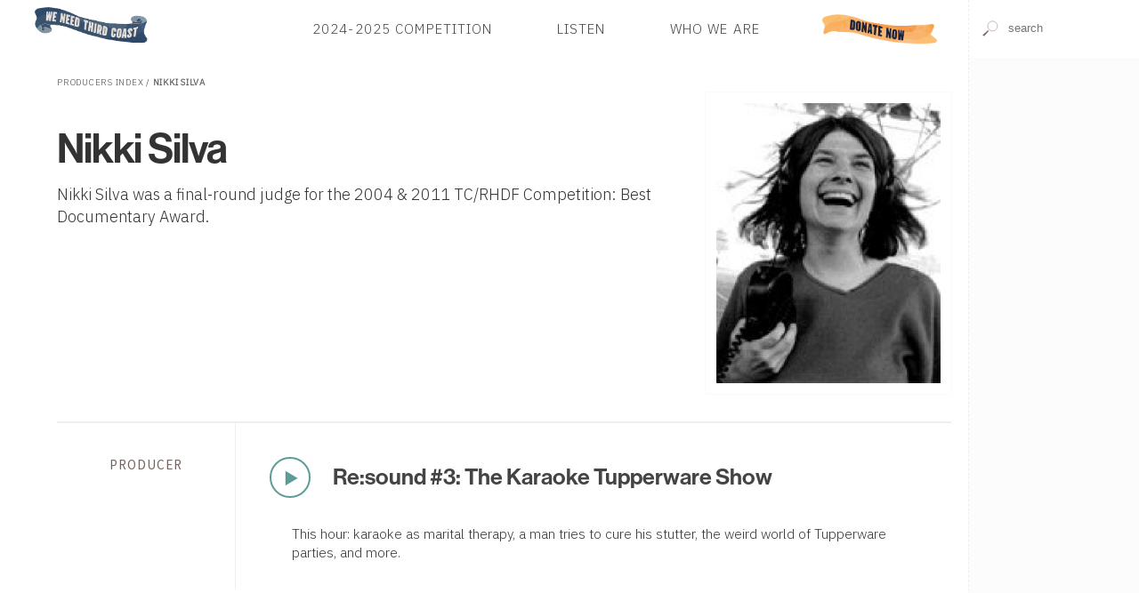

--- FILE ---
content_type: application/xhtml+xml; charset=utf-8
request_url: https://www.thirdcoastfestival.org/explore/key/nikki-silva
body_size: 21039
content:
<?xml version="1.0" encoding="UTF-8"?>
<!DOCTYPE html>
<html xmlns="http://www.w3.org/1999/xhtml" xmlns:cc="http://creativecommons.org/ns#" xmlns:svg="http://www.w3.org/2000/svg" xml:lang="en" lang="en">
  <head>
    <title>Nikki Silva</title>
    <script type="text/javascript">
    // <![CDATA[
    (function(exports, s, c, p1, p2) {
      s.type = 'text/javascript';
      exports.cache = Object.create(null);
      exports.require = function(u, p) {
        var ctx = s.cloneNode();
        ctx.src = u;
        ctx.async = p;
        p ? p2.push(ctx) : ctx.onload = exports.load.bind(ctx, p1.push(ctx));
      };
      exports.load = function(i, e) {
        if (i === e) return p1.concat(p2).map(Node.prototype.appendChild.bind(document.head));
        if (e && p1.length === i || i === true)
          while (c.length > 0) c.shift().call();

      };
      exports.init = function(f, w) {
        c[w || 'push'](f);
      };
      exports.module = function(k) {
        return (k in exports.cache) ? exports.cache[k] : exports.define.bind(exports, k);
      };
      exports.remove = function(k) {
        delete exports.cache[k];
      }
      exports.define = function(k, f) {
        return (k in exports.cache) ? exports.cache[k] : exports.cache[k] = f;
      };

    }(this.bloc = {}, document.createElement('script'), [], [], []));

    var mobile = (/mobile|iPhone/i).test(navigator.userAgent),
      dataLayer = [],
      WebFontConfig = {
        google: {
          families: ['Source+Sans+Pro:400,300,600,700,400italic', 'VT323', 'Source+Serif+Pro', 'IBM+Plex+Sans:300', 'IBM+Plex+Sans+Condensed:200', 'Sedgwick+Ave', 'Alfa+Slab+One']
        }
      };

    document.documentElement.classList.add(mobile ? 'touch' : 'desktop');
    // Embed script for site
    bloc.require('/js/bloc.js')

    // Lastly, fonts and analytics
    bloc.require('//ajax.googleapis.com/ajax/libs/webfont/1/webfont.js', true);
    // bloc.require('//www.google-analytics.com/analytics.js', true);
    bloc.require('//www.googletagmanager.com/gtag/js?id=G-972N20D11S', true);

    var gtag = function() {
      window.dataLayer.push(arguments);
      console.log(arguments);
    };

    gtag('js', new Date());
    gtag('config', 'G-972N20D11S');

    // NOTE: Analytics is disabled and gtag is employed. leaving in ga func so all events do not need to be rewritten
    window.GoogleAnalyticsObject = 'ga';
    window.ga = function() {
     (window.ga.q = window.ga.q || []).push(arguments);
    };
    window.ga.l = Date.now();

    ga('create', 'UA-15066679-1', 'auto');
    ga('send', 'pageview');
    // ]]>
  </script>
    <meta http-equiv="X-UA-Compatible" content="IE=edge"/>
    <meta http-equiv="Content-Type" content="application/xhtml+xml;charset=utf-8"/>
    <meta name="msapplication-tap-highlight" content="no"/>
    <meta name="format-detection" content="telephone=no"/>
    <meta name="apple-mobile-web-app-title" content="Third Coast"/>
    <link rel="manifest" href="/manifest.json"/>
    <meta name="viewport" content="width=device-width,initial-scale=1,maximum-scale=3,minimum-scale=1"/>
    <meta name="apple-mobile-web-app-capable" content="yes"/>
    <meta name="apple-mobile-web-app-status-bar-style" content="black-translucent"/>
    <meta name="apple-mobile-web-app-title" content="Third Coast International Audio Festival"/>
    <meta name="description" content="Sound-rich audio stories from around the world, galore!"/>
    <link rel="icon" type="image/png" href="/images/pidgey.png"/>
    <link rel="stylesheet" media="screen" type="text/css" href="/css/next.css?v1.9"/>
    <link rel="preconnect" href="https://fonts.googleapis.com"/>
    <link rel="stylesheet" href="https://use.typekit.net/ikj1fkr.css"/>
    <link rel="preconnect" href="https://fonts.gstatic.com" crossorigin="crossorigin"/>
    <style media="screen">
  @media screen and (min-width:40em){
    .cluster {
      align-items:flex-start;
      display:flex;
    }
    .cluster &gt; h5 {
      flex:1 0 auto;
      max-width:20%;
      text-align:center;
      align-self:stretch;
      padding:5vmin 0;
      border-right:1px solid #EEE;
    }
    .cluster &gt; div { width:80% }
    .cluster &gt; .panel {
      flex: 1 0 auto;
    }
    .controls h2.display small {
      display: block;
    }
    .person .gallery {
      align-self: flex-end;
      margin-bottom: 1em;
    }
  }
  </style>
    <style type="text/css" media="screen">
    /* <![CDATA[ */
    #browse > footer *     { font-weight: 300; }
    
    footer > div.aqua-bg {
      display: flex;
      flex-flow: column;
      background-image: url(/images/footer-bg.jpg);
      color: #000;
      text-shadow: -1px 0px 2px rgb(255 255 255 / 50%);
      background-size: cover;
    }
    
    footer > div.aqua-bg > * {
      flex: 1 1 25%;
      padding: 1em 2em;
    }

    footer .aqua-bg,
    #browse > footer a       { color: #000 }
    #browse > footer a:hover { text-decoration: underline }

    nav.sponsors ul  { flex-flow: wrap }
    nav.sponsors img {
      padding: 0.5em;
    }
    
    .low-contrast,
    a[data-before]:before { opacity: 0.8 }
    a[data-before]:before {
      content: attr(data-before);
      text-transform: lowercase;
      font-variant: small-caps;
      padding-right: 0.25em;
    }
    
    ul.low-contrast li    { padding: 0.175em 0 }  
    .button.low-contrast  {
      padding: 0.75em;
      border: 1px solid rgba(0,0,0,0.8);
      display: inline-block;
    }
    
    .social a {
      font-size:100%;
      display:inline-block;
      height:3.25em;
      margin-right: 1em;
      overflow:hidden;
      background-repeat:no-repeat;
      background-size:5em auto;
      color:rgba(0,0,0,0) !important;
    }

    @media screen and (min-width: 50em) {
      #browse > footer .aqua-bg { padding: 6em 1em }
      footer > div.aqua-bg     { flex-flow: row }
      footer > div.aqua-bg div { transform: translateY(-3.5em) }
      nav.sponsors img {
        height: 7.5vw;
      }
    }
    
    @media screen and (max-width: 50em) {
      footer > div.aqua-bg > *              { padding: 1rem }
      footer > div.aqua-bg > *:nth-child(1) { order: 4 }
      footer > div.aqua-bg > *:nth-child(2) { order: 1 }
      footer > div.aqua-bg > *:nth-child(3) { order: 2 }
      footer > div.aqua-bg > *:nth-child(4) { order: 3 }
      
      nav.sponsors li:first-child {
        width: 100% !important;
        margin-bottom: 2em;
      }
      
      nav.sponsors img {
        height: 5em;
        padding: 0.75em;
      }
    }

    /* ]]> */
  </style>
    <style type="text/css" media="screen">
      /* <![CDATA[ */
      .seven {
        display: flex;
        flex-wrap: wrap;
      }
      @media (min-width: 850px) {
        .seven {
          margin-left:-2.5vmax;
        }
        .banner div.callout {
          font-size:1.75em;
        }
      }
      .seven > li {
        margin: 0.5em;
        background-color: #fff;
        /* flex: 1 1 50%; */
        padding:1.5em;
      }
      .seven > li + li {
        min-width: 60%;
      }
      @media (max-width: 40em) {
        .seven {
          margin-left:0;
          flex-direction: column;
        }
        .seven > li {
          height: auto;
        }
      }
      .banner .callout {
        position:absolute;
        bottom: 0;
        right: 0;
        margin: 0;
        line-height:0.5;
        width: 100%;
        background-color: #fff;
        background: linear-gradient(90deg, rgba(255,255,255,0.95), rgba(255,255,255,0.75));
        padding: 1em 5%;
        font-size: 1.25em;
      }
      div#ad {
        width: 100vw;
        height: 100vh;
        position: fixed;
        top: 0;
        left: 0;
        z-index: 1000;
        text-align: right;
        font-size:1.25em;
        background-color: rgba(25,20,15,0.9);
        box-shadow: inset 0 0 10em rgba(0,0,0,0.1);
        transition: opacity 0.5s;
      }
      div#ad > span {
        position: absolute;
        top: 2em;
        right: 2em;
        color: #fff;
        text-transform:uppercase;
      }
      
      div#ad > span:hover {
        color: rgba(255,255,255,0.5);
        cursor: pointer;
      }
      div#ad a {
        display: block;
        width: 60vw;
        margin: 50vh auto;
        transform: translate(0, -50%);
        box-shadow: 0 0 15em rgba(0,0,0,0.25);
      }
      div#ad img {
        width: 100%;
      }
      div#ad ~ * {
        filter: blur(2px);
      }
      /* ]]> */
    </style>
  </head>
  <body class="key" data-position="">
    <button onclick="document.body.classList.toggle('menu');" class="menu-trigger" aria-label="Toggle Site Menu">
      <svg xmlns="http://www.w3.org/2000/svg" viewBox="0 0 10 10" style="stroke:#444;stroke-width:0.5">
        <path d="M2 3L8 3M2 5 L 8 5M 2 7L8 7"/>
        <path class="action"/>
        <path class="status"/>
        <path d="M3 3L 7 7 M 7 3 L 3 7"/>
      </svg>
    </button>
    <header class="panel white-bg">
      <form class="finder search white-bg">
        <label style="height:0;display:block;overflow:hidden;" for="finder">Search for features, events, competitions or People</label>
        <input type="text" value="" id="finder" data-path="search/cluster" data-topic="feature, happening, competition, person, article, collection" autocomplete="off" spellcheck="off" placeholder="search"/>
        <noscript id="site-search" class="Search" data-id="finder">The Third Coast Festival Audio Player Requires Javascript</noscript>
      </form>
      <nav role="navigation" class="panel">
        <a href="/" class="logo" title="Go to the Third Coast Homepage">Home</a>
        <!-- <link rel="stylesheet" href="https://use.typekit.net/ikj1fkr.css"/> -->
        <ul class="plain h5 rag-left caps-lock">
          <!-- <li><a href="/explore/detail/Bzy">Our Campaign</a></li> -->
          <!-- <li><a href="/explore/detail/Bxg">Third Coast in 2022</a></li> -->
          <!-- <li><a href="/explore/detail/Bza">2024 Audio Doctor Program</a></li> -->
          <li>
            <a href="/competition/2024-third-coast-call-for-entries-amp-competition">2024-2025 Competition</a>
          </li>
          <li>
            <a href="/overview/library">Listen</a>
          </li>
          <li>
            <a href="/overview/tciaf">Who We Are</a>
          </li>
          <li class="special">
            <a href=" https://third-coast-festival.networkforgood.com/projects/252462-2025-website-donation-form">Donate</a>
          </li>
        </ul>
      </nav>
      <section id="media">
        <noscript id="Player" class="Player" data-queue="" data-controls="controls" data-playlist="plain playlist h6 white-bg">
          <!-- player requires javascript -->
        </noscript>
      </section>
    </header>
    <section id="browse" class="column">
      <main>
        <article class="person page">
          <nav class="caps-lock b"><a href="/overview/people">Producers Index</a> / <span class="selected">Nikki Silva</span>
  </nav>
          <section class="panel flip">
            <figure class="one-third gallery ll">
              <img data-src="//s3.amazonaws.com//tciaf-media/image/5gj_nikki_silva.jpg" alt=""/>
            </figure>
            <div class="two-thirds rr">
              <h1 class="strong lead display tracked tt b" data-id="QA">Nikki Silva</h1>
              <div style="font-size:125%;"><p>Nikki Silva was a final-round judge for the 2004 &amp; 2011 TC/RHDF Competition: Best Documentary Award.</p></div>
            </div>
          </section>
          <!-- iterate item:contributions -->
          <section class="listing cluster t">
            <h5 class="brown caps-lock" id="producer">producer</h5>
            <div>
              <!-- iterate items -->
              <article data-updated="Dsitea" class="listing pad">
                <div class="panel">
                  <div class="controls">
                    <!-- iterate item:media:audio -->
                    <span class="Ct">
                      <audio src="//s3.amazonaws.com/tciaf-audio/650_resound03.m4a" title="Re:sound #3: The Karaoke Tupperware Show" data-ref="/feature/karaoke-tupperware-show" preload="none">Audio</audio>
                      <button class="listen" onclick="return loadButtonAudio(this, event);" title="Listen to 'Re:sound #3: The Karaoke Tupperware Show'">Play Now</button>
                    </span>
                    <h2 class="display">
                      <small></small>
                      <a href="/feature/karaoke-tupperware-show">Re:sound #3: The Karaoke Tupperware Show</a>
                    </h2>
                  </div>
                </div>
                <p class="ll pad-h">This hour: karaoke as marital therapy, a man tries to cure his stutter, the weird world of Tupperware parties, and more.</p>
              </article>
            </div>
          </section>
          <section class="listing cluster t">
            <h5 class="brown caps-lock" id="judge">judge</h5>
            <div>
              <!-- iterate items -->
              <article data-updated="DqpKbZ" class="listing pad">
                <div class="panel">
                  <div class="controls">
                    <!-- iterate item:media:audio -->
                    <h2 class="display">
                      <small></small>
                      <a href="/competition/_2011-third-coast-richard-h-driehaus-foundation-competition">2011 Third Coast / Richard H. Driehaus Foundation Competition</a>
                    </h2>
                  </div>
                </div>
                <p class="ll pad-h">This year we honored the best audio work in the following categories: Best Documentary (Gold, Silver, Bronze, Honorable Mention), Directors Choice, Best New Artist, Best News Feature and Radio Impact.</p>
              </article>
              <article data-updated="DqpKeY" class="listing pad">
                <div class="panel">
                  <div class="controls">
                    <!-- iterate item:media:audio -->
                    <h2 class="display">
                      <small></small>
                      <a href="/competition/_2004-third-coast-richard-h-driehaus-foundation-competition">2004 Third Coast / Richard H. Driehaus Foundation Competition</a>
                    </h2>
                  </div>
                </div>
                <p class="ll pad-h">This year we honored the best audio work in the following categories: Best Documentary (Gold, Silver, Bronze, Honorable Mention), Directors Choice, Best New Artist, Radio Impact and Lifetime Achievement.</p>
              </article>
            </div>
          </section>
        </article>
      </main>
      <footer id="footer">
        <nav class="sponsors" style="background-color: #fff; color:#888;border-top:1px solid #eee;padding:4em 0 4em 4em;">
          <p>Thank you to the following foundations for their major support of Third Coast.</p>
          <ul class="plain panel">
            <!-- iterate supporters -->
            <li>
              <a href="" class="show" aria-label="Visit Illinois Arts Council Agency">
                <img data-src="//s3.amazonaws.com//tciaf-media/image/1llr_logo-bw-ok.jpeg" alt="Illinois Arts Council Agency"/>
              </a>
            </li>
            <li>
              <a href="https://www.arts.gov/" class="show" aria-label="Visit National Endowment for the Arts">
                <img data-src="//s3.amazonaws.com//tciaf-media/image/o2me_2018-logobw-square-white-on-black.jpeg" alt="National Endowment for the Arts"/>
              </a>
            </li>
          </ul>
        </nav>
        <div class="aqua-bg">
          <address class="p">
            <span class="display">Third Coast International Audio Festival</span>
            <span>P.O. Box 410726</span>
            <span>Chicago, IL 60641-9998</span>
            <small style="margin-top:0.5em;padding-top:0.25em;border-top: 1px solid rgba(255,255,255,0.2); display: block;color:rgba(0,0,0,0.8);">
              <time datetime="2026-01-16T20:06:39-06:00">© 2026</time>
              <a href="/overview/policy" style="padding-left: 0.5em; margin-left: 0.5em; border-left: 1px solid rgba(255,255,255,0.1)">Terms &amp; Conditions</a>
            </small>
            <ul class="plain t">
              <li>
                <a data-before="email" href="mailto:info@thirdcoastfestival.org">info@thirdcoastfestival.org</a>
              </li>
              <li>
                <a data-before="phone" href="tel:773-234-5520">773-234-5520</a>
              </li>
            </ul>
          </address>
          <ul class="caps-lock plain low-contrast h6">
            <!-- <li><a href="/explore/detail/Bxx">We Need Third Coast</a></li> -->
            <li>
              <a href="/competition/latest">Call for Entries &amp; Competition</a>
            </li>
            <li>
              <a href="/overview/library">Listen</a>
            </li>
            <li>
              <a href="/overview/tciaf">Who We Are</a>
            </li>
            <!-- <li><a href="https://www.thirdplacefestival.org/">Third Place</a></li> -->
            <!-- <li><a href="/conference/">Conference</a></li> -->
            <!-- <li><a href="/residency/">Residency</a></li> -->
            <!-- <li><a href="https://www.thefestchicago.org">The Fest</a></li> -->
            <li>
              <a href="/overview/people">Producer Index</a>
            </li>
            <!-- <li><a href="/explore/behindthescenes">Behind-the-Scenes Interviews</a></li> -->
            <!-- <li><a href="/competition/#CB">ShortDocs</a></li> -->
            <li>
              <a href="/overview/opportunities">Jobs &amp; Internships</a>
            </li>
          </ul>
          <div>
            <nav class="social b" style="margin-top:2em;">
              <a title="facebook" style="background-position:-1.5em -5.5em; width: 2em;" href="https://www.facebook.com/thirdcoastfest?ref=ts">Facebook</a>
              <a title="twitter" style="background-position:-0.75em 0; width:3.5em;" href="https://twitter.com/ThirdCoastFest">Twitter</a>
              <a title="instagram" style="background-position:-1em -11.35em; width: 3em;" href="https://instagram.com/thirdcoastfest/">Instagram</a>
            </nav>
            <a href="https://app.e2ma.net/app2/audience/signup/1969561/1400216/" class="button low-contrast caps-lock h5">Third Coast Newsletter</a>
          </div>
        </div>
        <script type="text/javascript" async="true">
    // <![CDATA[

      // This is reliant on position, using IntersectionObserver

      setTimeout(function () {
        document.querySelectorAll('img[data-src]').forEach(function (img) {
          if (window.lazyload) {
            window.lazyload.observe(img);
          } else {
            img.addEventListener('load', function () {
              if (this.classList.contains('proxy')) {
                var context = this.parentNode;
                var prefix = context.style.backgroundImage;
                if (prefix) {
                  prefix += ', ';
                }
    
                context.style.backgroundImage = prefix + `url(${this.src})`;
                setTimeout(DOMTokenList.prototype.add.bind(context.classList, 'loaded'), 10);
    
                this.remove();
              } else {
                this.removeAttribute('data-src');
              }
            });
            
            img.src = img.dataset.src;
          }
        });
      }, 250);
    // ]]>
  </script>
      </footer>
      <!-- replace helper -->
    </section>
    <script type="text/javascript">bloc.load();</script>
    <script type="text/javascript">
      // <![CDATA[
        // mind, month is n-1 as Jan is 0 
        if (new Date(2018, 3, 16) > new Date() && (document.cookie.split(' ').map(c => c.split('=')).find(a => a[0] == "S")||[false,';']).pop().slice(0,-1) != '1') {
          var splash = document.body.appendChild(document.createElement('div'));
          splash.appendChild(document.createElement('span')).textContent = '✕ Click background to close';

          var link =  splash.appendChild(document.createElement('a'));
          var img  = link.appendChild(document.createElement('img'));
          
          splash.classList.add('fade');
          splash.id   = 'ad';
          link.href   = 'https://third-coast-festival.networkforgood.com/events/5827-third-coast-extravaganza';
          link.target = '_blank';
          img.src     = 'https://3rdcoast-cms.s3.amazonaws.com/splash-page-extravaganza.jpg';
          
          splash.addEventListener('click', function (evt) {
            this.parentNode.removeChild(this);
          });
          setTimeout(document.insertBefore.bind(document.body, splash, document.body.firstChild), 750);
          setTimeout(DOMTokenList.prototype.remove.bind(splash.classList, 'fade'), 250);
          document.cookie = 'S=1; expires='+(new Date(Date.now() + (60 * 60 * 12 * 1000)));
        }
      
      // ]]>
    </script>
  </body>
</html>